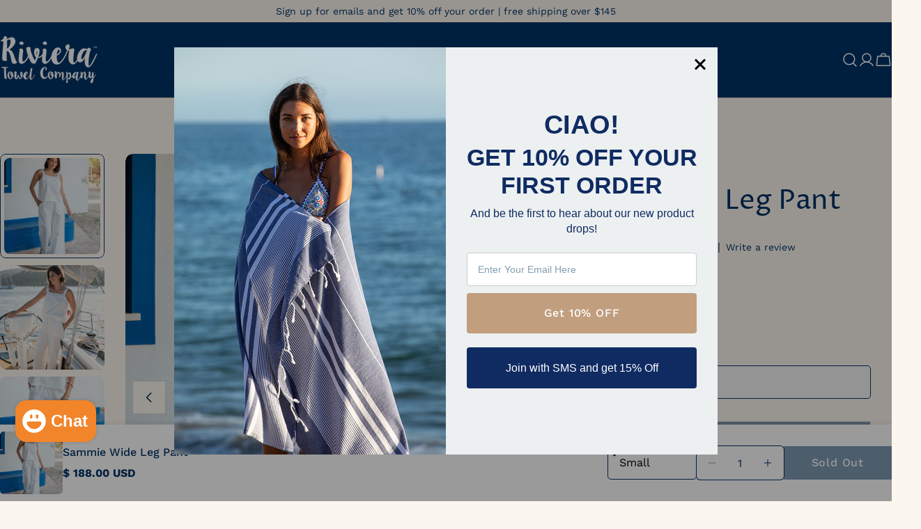

--- FILE ---
content_type: text/javascript
request_url: https://rivieratowel.com/cdn/shop/t/99/assets/mobile-sticky-bar.js?v=7303052032413197921746693580
body_size: -247
content:
customElements.get("mobile-sticky-bar")||customElements.define("mobile-sticky-bar",class extends HTMLElement{constructor(){super()}connectedCallback(){document.body.classList.add("mobile-sticky-bar-enabled"),this.lastScrollTop=0,this.scrollHandler=FoxTheme.utils.debounce(this.onScrollHandler.bind(this),10),this.init()}disconnectedCallback(){window.removeEventListener("scroll",this.scrollHandler)}init(){this.calculateHeight(),window.addEventListener("scroll",this.scrollHandler,!1)}calculateHeight(){requestAnimationFrame(()=>{document.documentElement.style.setProperty("--mobile-sticky-bar-height",`${this.offsetHeight}px`)})}onScrollHandler(){const offsetTop=document.getElementById("mobileNavStatic").offsetTop,scrollTop=window.scrollY,pointTouch=offsetTop-scrollTop-window.innerHeight;requestAnimationFrame(()=>{scrollTop>this.lastScrollTop?this.scrollDirection="down":this.scrollDirection="up",this.lastScrollTop=scrollTop,this.scrollDirection=="up"&&pointTouch>0?(this.classList.remove("up"),this.classList.add("down"),document.body.classList.remove("mobile-sticky-bar-up"),document.body.classList.add("mobile-sticky-bar-down")):(this.classList.add("up"),this.classList.remove("down"),document.body.classList.remove("mobile-sticky-bar-down"),document.body.classList.add("mobile-sticky-bar-up"))})}});
//# sourceMappingURL=/cdn/shop/t/99/assets/mobile-sticky-bar.js.map?v=7303052032413197921746693580


--- FILE ---
content_type: text/javascript; charset=utf-8
request_url: https://rivieratowel.com/products/sammie-wide-leg-pant.js?currency=USD&country=US
body_size: 1396
content:
{"id":7371197874243,"title":"Sammie Wide Leg Pant","handle":"sammie-wide-leg-pant","description":"\u003cp\u003e\u003cmeta charset=\"UTF-8\"\u003e\u003cspan\u003eThere is an irrepressible tomboy in all of us. Our Sammie Wide Leg women’s pants have sophisticated wide legs in the soft material, ensuring that you will always feel chic and comfortable. With a pull-on waistband for that always-perfect-fit, a deep bottom hem and back-patch pocket…people will notice the details.\u003c\/span\u003e\u003c\/p\u003e\n\u003cul\u003e\n\u003cli\u003e\u003cspan\u003e\u003cmeta charset=\"UTF-8\"\u003eA classic styling piece to transition from season to season\u003cbr\u003e- Rinse: Woven in a cotton chambray fabric \u003cbr\u003e- Off-White\/Navy Contrast: Crafted in a heavier weight material, preventing transparency\u003cbr\u003e- Elastic waistband \u003cbr\u003e- Side seam front pockets\u003cbr\u003e- Patch back pocket\u003cbr\u003e- Made with 100% cotton\u003cbr\u003e- Machine wash cold with like colors, tumble dry low, cool iron if needed\u003cbr\u003e- Imported\u003c\/span\u003e\u003c\/li\u003e\n\u003cli\u003e\u003cspan\u003e- Relaxed fit\u003cbr\u003e- If between sizes, we recommend sizing down\u003cbr\u003e- Wide leg\u003cbr\u003e- Falls above the ankle\u003c\/span\u003e\u003c\/li\u003e\n\u003c\/ul\u003e","published_at":"2025-02-10T13:04:32-08:00","created_at":"2025-02-10T13:04:33-08:00","vendor":"MER-SEA","type":"Pants","tags":["bottom","clothing"],"price":18800,"price_min":18800,"price_max":18800,"available":false,"price_varies":false,"compare_at_price":null,"compare_at_price_min":0,"compare_at_price_max":0,"compare_at_price_varies":false,"variants":[{"id":42096871342147,"title":"Small","option1":"Small","option2":null,"option3":null,"sku":"795152435178","requires_shipping":true,"taxable":true,"featured_image":null,"available":false,"name":"Sammie Wide Leg Pant - Small","public_title":"Small","options":["Small"],"price":18800,"weight":454,"compare_at_price":null,"inventory_quantity":0,"inventory_management":"shopify","inventory_policy":"deny","barcode":"795152435178","requires_selling_plan":false,"selling_plan_allocations":[]},{"id":42096871374915,"title":"Medium","option1":"Medium","option2":null,"option3":null,"sku":"795152435179","requires_shipping":true,"taxable":true,"featured_image":null,"available":false,"name":"Sammie Wide Leg Pant - Medium","public_title":"Medium","options":["Medium"],"price":18800,"weight":454,"compare_at_price":null,"inventory_quantity":0,"inventory_management":"shopify","inventory_policy":"deny","barcode":"795152435179","requires_selling_plan":false,"selling_plan_allocations":[]},{"id":42096871407683,"title":"Large","option1":"Large","option2":null,"option3":null,"sku":"795152435180","requires_shipping":true,"taxable":true,"featured_image":null,"available":false,"name":"Sammie Wide Leg Pant - Large","public_title":"Large","options":["Large"],"price":18800,"weight":454,"compare_at_price":null,"inventory_quantity":0,"inventory_management":"shopify","inventory_policy":"deny","barcode":"795152435180","requires_selling_plan":false,"selling_plan_allocations":[]}],"images":["\/\/cdn.shopify.com\/s\/files\/1\/1189\/2304\/files\/womens-white-sophisticated-wide-leg-pant-front-view.jpg?v=1750620484","\/\/cdn.shopify.com\/s\/files\/1\/1189\/2304\/files\/womens-white-sophisticated-wide-leg-pant-sailboat.jpg?v=1750620495","\/\/cdn.shopify.com\/s\/files\/1\/1189\/2304\/files\/womens-white-sophisticated-wide-leg-pant-front.jpg?v=1750620495","\/\/cdn.shopify.com\/s\/files\/1\/1189\/2304\/files\/womens-white-sophisticated-wide-leg-pant-hemline-detail.jpg?v=1750620495","\/\/cdn.shopify.com\/s\/files\/1\/1189\/2304\/files\/womens-white-sophisticated-wide-leg-pant-side-view.jpg?v=1750620484"],"featured_image":"\/\/cdn.shopify.com\/s\/files\/1\/1189\/2304\/files\/womens-white-sophisticated-wide-leg-pant-front-view.jpg?v=1750620484","options":[{"name":"Size","position":1,"values":["Small","Medium","Large"]}],"url":"\/products\/sammie-wide-leg-pant","media":[{"alt":null,"id":26183295402051,"position":1,"preview_image":{"aspect_ratio":0.792,"height":2400,"width":1900,"src":"https:\/\/cdn.shopify.com\/s\/files\/1\/1189\/2304\/files\/womens-white-sophisticated-wide-leg-pant-front-view.jpg?v=1750620484"},"aspect_ratio":0.792,"height":2400,"media_type":"image","src":"https:\/\/cdn.shopify.com\/s\/files\/1\/1189\/2304\/files\/womens-white-sophisticated-wide-leg-pant-front-view.jpg?v=1750620484","width":1900},{"alt":null,"id":26183295500355,"position":2,"preview_image":{"aspect_ratio":0.792,"height":2400,"width":1900,"src":"https:\/\/cdn.shopify.com\/s\/files\/1\/1189\/2304\/files\/womens-white-sophisticated-wide-leg-pant-sailboat.jpg?v=1750620495"},"aspect_ratio":0.792,"height":2400,"media_type":"image","src":"https:\/\/cdn.shopify.com\/s\/files\/1\/1189\/2304\/files\/womens-white-sophisticated-wide-leg-pant-sailboat.jpg?v=1750620495","width":1900},{"alt":null,"id":26183295434819,"position":3,"preview_image":{"aspect_ratio":0.792,"height":2400,"width":1900,"src":"https:\/\/cdn.shopify.com\/s\/files\/1\/1189\/2304\/files\/womens-white-sophisticated-wide-leg-pant-front.jpg?v=1750620495"},"aspect_ratio":0.792,"height":2400,"media_type":"image","src":"https:\/\/cdn.shopify.com\/s\/files\/1\/1189\/2304\/files\/womens-white-sophisticated-wide-leg-pant-front.jpg?v=1750620495","width":1900},{"alt":null,"id":26183295467587,"position":4,"preview_image":{"aspect_ratio":0.792,"height":2400,"width":1900,"src":"https:\/\/cdn.shopify.com\/s\/files\/1\/1189\/2304\/files\/womens-white-sophisticated-wide-leg-pant-hemline-detail.jpg?v=1750620495"},"aspect_ratio":0.792,"height":2400,"media_type":"image","src":"https:\/\/cdn.shopify.com\/s\/files\/1\/1189\/2304\/files\/womens-white-sophisticated-wide-leg-pant-hemline-detail.jpg?v=1750620495","width":1900},{"alt":null,"id":26183295533123,"position":5,"preview_image":{"aspect_ratio":0.792,"height":2400,"width":1900,"src":"https:\/\/cdn.shopify.com\/s\/files\/1\/1189\/2304\/files\/womens-white-sophisticated-wide-leg-pant-side-view.jpg?v=1750620484"},"aspect_ratio":0.792,"height":2400,"media_type":"image","src":"https:\/\/cdn.shopify.com\/s\/files\/1\/1189\/2304\/files\/womens-white-sophisticated-wide-leg-pant-side-view.jpg?v=1750620484","width":1900}],"requires_selling_plan":false,"selling_plan_groups":[]}

--- FILE ---
content_type: application/x-javascript; charset=utf-8
request_url: https://bundler.nice-team.net/app/shop/status/riviera-towel.myshopify.com.js?1769211886
body_size: -352
content:
var bundler_settings_updated='1753205838c';

--- FILE ---
content_type: text/javascript; charset=utf-8
request_url: https://rivieratowel.com/products/sammie-wide-leg-pant.js?currency=USD&country=US
body_size: 642
content:
{"id":7371197874243,"title":"Sammie Wide Leg Pant","handle":"sammie-wide-leg-pant","description":"\u003cp\u003e\u003cmeta charset=\"UTF-8\"\u003e\u003cspan\u003eThere is an irrepressible tomboy in all of us. Our Sammie Wide Leg women’s pants have sophisticated wide legs in the soft material, ensuring that you will always feel chic and comfortable. With a pull-on waistband for that always-perfect-fit, a deep bottom hem and back-patch pocket…people will notice the details.\u003c\/span\u003e\u003c\/p\u003e\n\u003cul\u003e\n\u003cli\u003e\u003cspan\u003e\u003cmeta charset=\"UTF-8\"\u003eA classic styling piece to transition from season to season\u003cbr\u003e- Rinse: Woven in a cotton chambray fabric \u003cbr\u003e- Off-White\/Navy Contrast: Crafted in a heavier weight material, preventing transparency\u003cbr\u003e- Elastic waistband \u003cbr\u003e- Side seam front pockets\u003cbr\u003e- Patch back pocket\u003cbr\u003e- Made with 100% cotton\u003cbr\u003e- Machine wash cold with like colors, tumble dry low, cool iron if needed\u003cbr\u003e- Imported\u003c\/span\u003e\u003c\/li\u003e\n\u003cli\u003e\u003cspan\u003e- Relaxed fit\u003cbr\u003e- If between sizes, we recommend sizing down\u003cbr\u003e- Wide leg\u003cbr\u003e- Falls above the ankle\u003c\/span\u003e\u003c\/li\u003e\n\u003c\/ul\u003e","published_at":"2025-02-10T13:04:32-08:00","created_at":"2025-02-10T13:04:33-08:00","vendor":"MER-SEA","type":"Pants","tags":["bottom","clothing"],"price":18800,"price_min":18800,"price_max":18800,"available":false,"price_varies":false,"compare_at_price":null,"compare_at_price_min":0,"compare_at_price_max":0,"compare_at_price_varies":false,"variants":[{"id":42096871342147,"title":"Small","option1":"Small","option2":null,"option3":null,"sku":"795152435178","requires_shipping":true,"taxable":true,"featured_image":null,"available":false,"name":"Sammie Wide Leg Pant - Small","public_title":"Small","options":["Small"],"price":18800,"weight":454,"compare_at_price":null,"inventory_quantity":0,"inventory_management":"shopify","inventory_policy":"deny","barcode":"795152435178","requires_selling_plan":false,"selling_plan_allocations":[]},{"id":42096871374915,"title":"Medium","option1":"Medium","option2":null,"option3":null,"sku":"795152435179","requires_shipping":true,"taxable":true,"featured_image":null,"available":false,"name":"Sammie Wide Leg Pant - Medium","public_title":"Medium","options":["Medium"],"price":18800,"weight":454,"compare_at_price":null,"inventory_quantity":0,"inventory_management":"shopify","inventory_policy":"deny","barcode":"795152435179","requires_selling_plan":false,"selling_plan_allocations":[]},{"id":42096871407683,"title":"Large","option1":"Large","option2":null,"option3":null,"sku":"795152435180","requires_shipping":true,"taxable":true,"featured_image":null,"available":false,"name":"Sammie Wide Leg Pant - Large","public_title":"Large","options":["Large"],"price":18800,"weight":454,"compare_at_price":null,"inventory_quantity":0,"inventory_management":"shopify","inventory_policy":"deny","barcode":"795152435180","requires_selling_plan":false,"selling_plan_allocations":[]}],"images":["\/\/cdn.shopify.com\/s\/files\/1\/1189\/2304\/files\/womens-white-sophisticated-wide-leg-pant-front-view.jpg?v=1750620484","\/\/cdn.shopify.com\/s\/files\/1\/1189\/2304\/files\/womens-white-sophisticated-wide-leg-pant-sailboat.jpg?v=1750620495","\/\/cdn.shopify.com\/s\/files\/1\/1189\/2304\/files\/womens-white-sophisticated-wide-leg-pant-front.jpg?v=1750620495","\/\/cdn.shopify.com\/s\/files\/1\/1189\/2304\/files\/womens-white-sophisticated-wide-leg-pant-hemline-detail.jpg?v=1750620495","\/\/cdn.shopify.com\/s\/files\/1\/1189\/2304\/files\/womens-white-sophisticated-wide-leg-pant-side-view.jpg?v=1750620484"],"featured_image":"\/\/cdn.shopify.com\/s\/files\/1\/1189\/2304\/files\/womens-white-sophisticated-wide-leg-pant-front-view.jpg?v=1750620484","options":[{"name":"Size","position":1,"values":["Small","Medium","Large"]}],"url":"\/products\/sammie-wide-leg-pant","media":[{"alt":null,"id":26183295402051,"position":1,"preview_image":{"aspect_ratio":0.792,"height":2400,"width":1900,"src":"https:\/\/cdn.shopify.com\/s\/files\/1\/1189\/2304\/files\/womens-white-sophisticated-wide-leg-pant-front-view.jpg?v=1750620484"},"aspect_ratio":0.792,"height":2400,"media_type":"image","src":"https:\/\/cdn.shopify.com\/s\/files\/1\/1189\/2304\/files\/womens-white-sophisticated-wide-leg-pant-front-view.jpg?v=1750620484","width":1900},{"alt":null,"id":26183295500355,"position":2,"preview_image":{"aspect_ratio":0.792,"height":2400,"width":1900,"src":"https:\/\/cdn.shopify.com\/s\/files\/1\/1189\/2304\/files\/womens-white-sophisticated-wide-leg-pant-sailboat.jpg?v=1750620495"},"aspect_ratio":0.792,"height":2400,"media_type":"image","src":"https:\/\/cdn.shopify.com\/s\/files\/1\/1189\/2304\/files\/womens-white-sophisticated-wide-leg-pant-sailboat.jpg?v=1750620495","width":1900},{"alt":null,"id":26183295434819,"position":3,"preview_image":{"aspect_ratio":0.792,"height":2400,"width":1900,"src":"https:\/\/cdn.shopify.com\/s\/files\/1\/1189\/2304\/files\/womens-white-sophisticated-wide-leg-pant-front.jpg?v=1750620495"},"aspect_ratio":0.792,"height":2400,"media_type":"image","src":"https:\/\/cdn.shopify.com\/s\/files\/1\/1189\/2304\/files\/womens-white-sophisticated-wide-leg-pant-front.jpg?v=1750620495","width":1900},{"alt":null,"id":26183295467587,"position":4,"preview_image":{"aspect_ratio":0.792,"height":2400,"width":1900,"src":"https:\/\/cdn.shopify.com\/s\/files\/1\/1189\/2304\/files\/womens-white-sophisticated-wide-leg-pant-hemline-detail.jpg?v=1750620495"},"aspect_ratio":0.792,"height":2400,"media_type":"image","src":"https:\/\/cdn.shopify.com\/s\/files\/1\/1189\/2304\/files\/womens-white-sophisticated-wide-leg-pant-hemline-detail.jpg?v=1750620495","width":1900},{"alt":null,"id":26183295533123,"position":5,"preview_image":{"aspect_ratio":0.792,"height":2400,"width":1900,"src":"https:\/\/cdn.shopify.com\/s\/files\/1\/1189\/2304\/files\/womens-white-sophisticated-wide-leg-pant-side-view.jpg?v=1750620484"},"aspect_ratio":0.792,"height":2400,"media_type":"image","src":"https:\/\/cdn.shopify.com\/s\/files\/1\/1189\/2304\/files\/womens-white-sophisticated-wide-leg-pant-side-view.jpg?v=1750620484","width":1900}],"requires_selling_plan":false,"selling_plan_groups":[]}